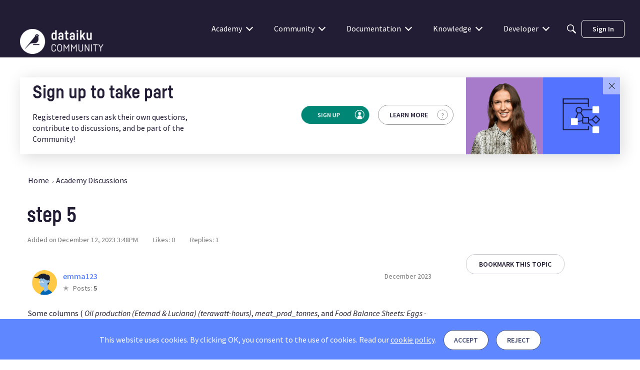

--- FILE ---
content_type: application/x-javascript
request_url: https://community.dataiku.com/dist/v2/forum/entries/addons/Ranks/common.CCUatem0.min.js
body_size: 685
content:
var k=Object.defineProperty;var I=(a,s,t)=>s in a?k(a,s,{enumerable:!0,configurable:!0,writable:!0,value:t}):a[s]=t;var l=(a,s,t)=>I(a,typeof s!="symbol"?s+"":s,t);import{be as A,R as m,c as f,u as p,L as n,e as D,bf as y,t as i,a0 as R,aQ as E,o as g}from"../../forum.D6siHRjS.min.js";import{p as h,h as N}from"../../../vendor/vendor/redux.C47PpYDn.min.js";import{M as C}from"../../../chunks/addons/dashboard/MembersSearchDomain.Czh78hrF.min.js";import{r as B,j as S}from"../../../vendor/vendor/react-core.DB6kRN5F.min.js";const v=A("@@ranks"),c=class c extends m{constructor(){super(...arguments);l(this,"getAllRanks",()=>{const t=f(c.getAllACs,async()=>(await this.api.get("/ranks")).data)({});return this.dispatch(t)})}};l(c,"getAllACs",v.async("GET_ALL"));let r=c;function L(){return p(r)}const T={ranksByID:{status:n.PENDING}},O=h(D.reducerWithInitialState(T).case(r.getAllACs.started,(a,s)=>(a.ranksByID={status:n.LOADING},a)).case(r.getAllACs.done,(a,s)=>{const t={};return s.result.forEach(e=>{t[e.rankID]=e}),a.ranksByID={status:n.SUCCESS,data:t},a}).case(r.getAllACs.failed,(a,s)=>(a.ranksByID.status=n.ERROR,a.ranksByID.error=s.error,a)));function d(){const{getAllRanks:a}=L(),s=N(t=>t.ranks.ranksByID);return B.useEffect(()=>{s.status===n.PENDING&&a()},[a,s]),s}function b(){const a=d();return a.data?{...a,data:Object.values(a.data).map(s=>({value:s.rankID,label:s.name}))}:{...a,data:void 0}}function G(a){const s=d(),t=b();return S.jsx(y,{...a,placeholder:i("Select..."),value:(a.value??[]).map(e=>{var u;const o=(u=s.data)==null?void 0:u[e];return o?{label:o.name,value:o.rankID}:null}).filter(R),onChange:e=>{const o=e==null?void 0:e.map(u=>u.value);a.onChange(o)},options:t.data??[],isLoading:[n.PENDING,n.LOADING].includes(t.status)})}E("ranks",O);g(()=>{C.addFieldToFilterSchema({fieldName:"rankIDs",schema:{type:"array",items:{type:"integer"},default:[],"x-control":{inputType:"custom",legend:i("Ranks"),component:G}}})});


--- FILE ---
content_type: application/x-javascript
request_url: https://community.dataiku.com/dist/v2/forum/entries/addons/subcommunities/forum.DMfzcbUJ.min.js
body_size: -267
content:
import{c$ as e,aS as t}from"../../forum.D6siHRjS.min.js";const i=e;t("SubcommunitiesWidget",i,{overwrite:!0});
